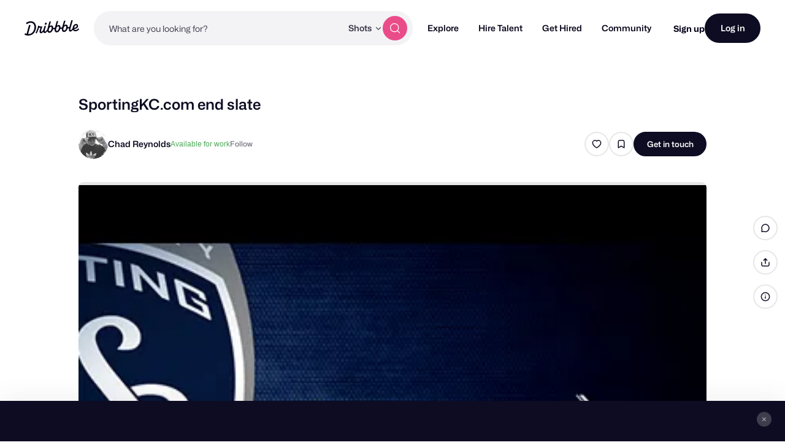

--- FILE ---
content_type: text/html; charset=UTF-8
request_url: https://dribbble.com/shots/1728251-SportingKC-com-end-slate
body_size: 1801
content:
<!DOCTYPE html>
<html lang="en">
<head>
    <meta charset="utf-8">
    <meta name="viewport" content="width=device-width, initial-scale=1">
    <title></title>
    <style>
        body {
            font-family: "Arial";
        }
    </style>
    <script type="text/javascript">
    window.awsWafCookieDomainList = [];
    window.gokuProps = {
"key":"AQIDAHjcYu/GjX+QlghicBgQ/7bFaQZ+m5FKCMDnO+vTbNg96AGx2n2JQ9WNr1xhJ/+RbzrUAAAAfjB8BgkqhkiG9w0BBwagbzBtAgEAMGgGCSqGSIb3DQEHATAeBglghkgBZQMEAS4wEQQMajvgv3AuRTRlt1JuAgEQgDtTnMA/RZrICUokdb0iF8ChnmdKeEy074MblokXsyHYLGYioMCPGOCpWnypzfS8fnV5B8+jgUl5Nn/66g==",
          "iv":"CgAGfzMR/AAADgMd",
          "context":"wPvhAQTeY3zj5PtOYT3UmM3MAzehv6yeYRVCri9Xs/X/qM72QzOfMrp6GCu6AwEXT7L0zqj95BR/0lGqYJwIQDmOuHWWU2N9XlLh/F0ac0GA/FITCHpd7B6a9sZM4ddUSD1OWZHmlJiWtFPDuoT29e8q5RP6m6ObBr/7ZzhgSHTl/plGj4BZjJm3OPANA/QSVPIdDGN0g8uwf25BTS/G1KK1hOHKJpn6RLdUKolg1xQ09Ng5tLwafrN+Y9oFYQhVfzEAh9rAjzLsa7bW3w8N1dJPOLW53F+CAp/O+KWzOd2o8c5q6fT7IlQG+6QY7B6ApSOlbm+hjvx51qdAPazAtKl2x3coAbUXN+Eitxt85K9/h2XDJVHlv1v+qB07vWgEwg=="
};
    </script>
    <script src="https://043df3d55a9e.947e1d2c.us-east-1.token.awswaf.com/043df3d55a9e/c9933a44d03a/a6adabef7897/challenge.js"></script>
</head>
<body>
    <div id="challenge-container"></div>
    <script type="text/javascript">
        AwsWafIntegration.saveReferrer();
        AwsWafIntegration.checkForceRefresh().then((forceRefresh) => {
            if (forceRefresh) {
                AwsWafIntegration.forceRefreshToken().then(() => {
                    window.location.reload(true);
                });
            } else {
                AwsWafIntegration.getToken().then(() => {
                    window.location.reload(true);
                });
            }
        });
    </script>
    <noscript>
        <h1>JavaScript is disabled</h1>
        In order to continue, we need to verify that you're not a robot.
        This requires JavaScript. Enable JavaScript and then reload the page.
    </noscript>
</body>
</html>

--- FILE ---
content_type: application/javascript
request_url: https://cdn.dribbble.com/assets/vite/assets/toNumber-7a06b4ca.js
body_size: 234
content:
import{i as s,a}from"./isSymbol-09cd3a26.js";var m=/\s/;function f(r){for(var t=r.length;t--&&m.test(r.charAt(t)););return t}var o=f,c=o,b=/^\s+/;function d(r){return r&&r.slice(0,c(r)+1).replace(b,"")}var p=d,I=p,i=s,x=a,n=0/0,y=/^[-+]0x[0-9a-f]+$/i,O=/^0b[01]+$/i,_=/^0o[0-7]+$/i,$=parseInt;function N(r){if(typeof r=="number")return r;if(x(r))return n;if(i(r)){var t=typeof r.valueOf=="function"?r.valueOf():r;r=i(t)?t+"":t}if(typeof r!="string")return r===0?r:+r;r=I(r);var e=O.test(r);return e||_.test(r)?$(r.slice(2),e?2:8):y.test(r)?n:+r}var B=N;export{B as t};
//# sourceMappingURL=toNumber-7a06b4ca.js.map
